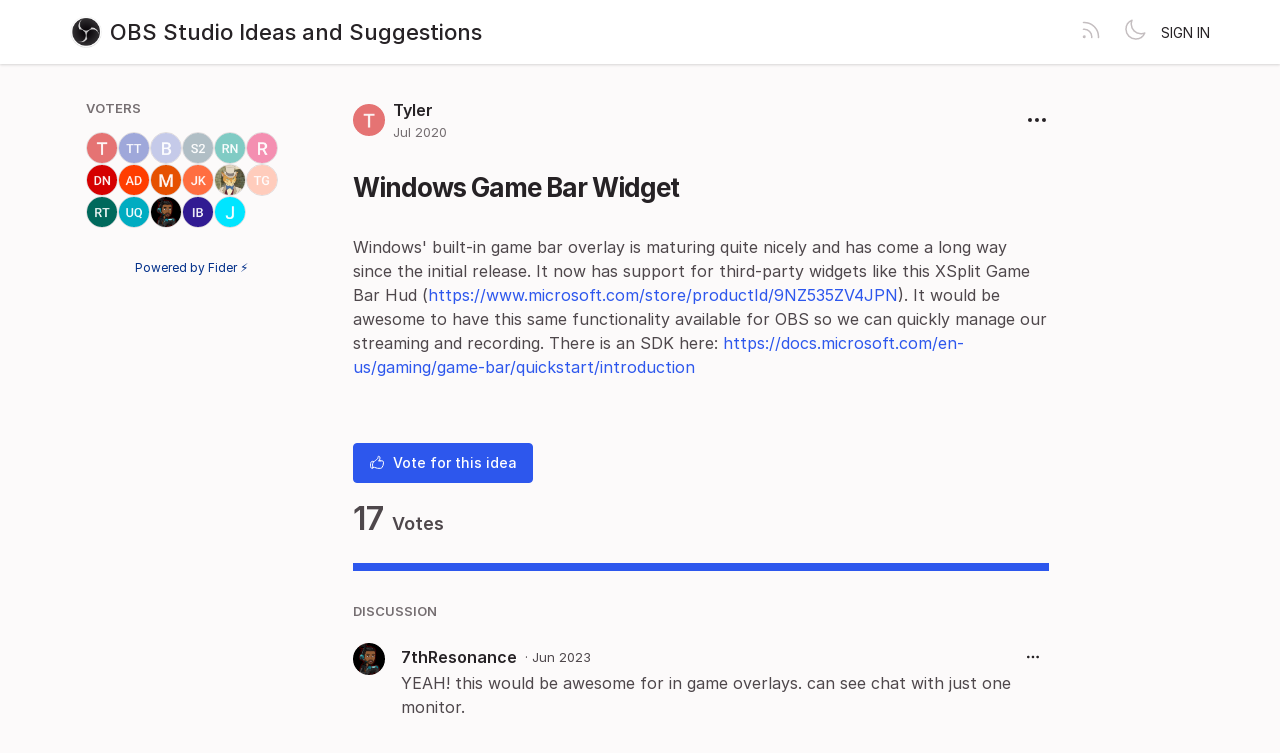

--- FILE ---
content_type: text/html; charset=utf-8
request_url: https://ideas.obsproject.com/posts/982/windows-game-bar-widget
body_size: 3428
content:
<!DOCTYPE html>
<html lang="en" dir="ltr" data-theme="light">
<head>
  <meta charset="utf-8"/>
  <meta name="viewport" content="width=device-width, initial-scale=1">
  <link rel="icon" href="https://ideas.obsproject.com/static/favicon/logos/c4ca4238a0b923820dcc509a6f75849b.png?size=64" sizes="64x64" type="image/png">
  <link rel="icon" href="https://ideas.obsproject.com/static/favicon/logos/c4ca4238a0b923820dcc509a6f75849b.png?size=192" sizes="192x192" type="image/png">
  <link rel="apple-touch-icon" href="https://ideas.obsproject.com/static/favicon/logos/c4ca4238a0b923820dcc509a6f75849b.png?size=180&bg=white" sizes="180x180" type="image/png">
  
  
    
      <link rel="stylesheet" href="https://ideas.obsproject.com/assets/css/common.ca25c41a7170e48bbacd.css" />
    
      <link rel="stylesheet" href="https://ideas.obsproject.com/assets/css/main.b58b945f665ed416287e.css" />
    
  
  
  
    <link rel=alternate title="OBS Studio Ideas and Suggestions: All Posts" type=application/atom+xml href="/feed/global.atom">
      
      <link rel=alternate title="Windows Game Bar Widget: Comments" type=application/atom+xml href="/feed/posts/982.atom">
      
  
  
    
      
      <link rel="preload" href="https://ideas.obsproject.com/assets/js/locale-en-client-json.ad7cd35cf2e84ad90430.js" as="script" />
    
  
    
      <link rel="preload" href="https://ideas.obsproject.com/assets/css/common.ca25c41a7170e48bbacd.css" as="style" /><link rel="preload" href="https://ideas.obsproject.com/assets/css/ShowPost-ShowPost-page.3e39e98f248e16a0d9e3.css" as="style" />
      <link rel="preload" href="https://ideas.obsproject.com/assets/js/common.99bf7000364c7978b6df.js" as="script" /><link rel="preload" href="https://ideas.obsproject.com/assets/js/ShowPost-ShowPost-page.9c6b8900791281c81ec0.js" as="script" />
    
  

  <title>Windows Game Bar Widget · OBS Studio Ideas and Suggestions</title>
  <meta name="description" content="Windows’ built-in game bar overlay is maturing quite nicely and has come a long way since the initial release. It now has support for third-party widg" />
  <meta property="og:title" content="Windows Game Bar Widget · OBS Studio Ideas and Suggestions" />
  <meta property="og:description" content="Windows’ built-in game bar overlay is maturing quite nicely and has come a long way since the initial release. It now has support for third-party widg" />
  <meta property="og:type" content="website" />
  <meta property="og:url" content="https://ideas.obsproject.com/posts/982/windows-game-bar-widget" />
  <meta property="og:image" content="https://ideas.obsproject.com/static/images/logos/c4ca4238a0b923820dcc509a6f75849b.png?size=200">
</head>
<body>
  
<noscript class="container page">
  <div class="mt-8">
    <h2 class="text-display2">Please enable JavaScript</h2>
    <p>This website requires JavaScript, please enable and reload the page.</p>
  </div>
</noscript>


  <div id="root"></div><div id="root-modal"></div><div id="root-toastify"></div>

  <script id="server-data" type="application/json">
     
  {"contextID":"fSixWhfdPxU39AD0KHSa8WUt5dSBJ7Mp","description":"Windows’ built-in game bar overlay is maturing quite nicely and has come a long way since the initial release. It now has support for third-party widg","page":"ShowPost/ShowPost.page","props":{"attachments":[],"comments":[{"id":4357,"content":"YEAH! this would be awesome for in game overlays. can see chat with just one monitor.","createdAt":"2023-06-03T17:14:22.350048Z","user":{"id":3800,"name":"7thResonance","role":"visitor","avatarURL":"https://ideas.obsproject.com/static/avatars/gravatar/3800/7thResonance","status":"active"}}],"post":{"id":982,"number":982,"title":"Windows Game Bar Widget","slug":"windows-game-bar-widget","description":"Windows' built-in game bar overlay is maturing quite nicely and has come a long way since the initial release. It now has support for third-party widgets like this XSplit Game Bar Hud (https://www.microsoft.com/store/productId/9NZ535ZV4JPN). It would be awesome to have this same functionality available for OBS so we can quickly manage our streaming and recording. There is an SDK here: https://docs.microsoft.com/en-us/gaming/game-bar/quickstart/introduction","createdAt":"2020-07-01T19:31:21.908239Z","user":{"id":2185,"name":"Tyler","role":"visitor","avatarURL":"https://ideas.obsproject.com/static/avatars/gravatar/2185/Tyler","status":"active"},"hasVoted":false,"votesCount":17,"commentsCount":1,"status":"open","tags":[]},"subscribed":false,"tags":[{"id":7,"name":"awaiting release","slug":"awaiting-release","color":"D5DBAD","isPublic":true},{"id":6,"name":"declined","slug":"declined","color":"CC0832","isPublic":true},{"id":1,"name":"discussion required","slug":"discussion-required","color":"B1FDF8","isPublic":true},{"id":10,"name":"good first project","slug":"good-first-project","color":"F11E84","isPublic":true},{"id":5,"name":"out of scope","slug":"out-of-scope","color":"FFA71A","isPublic":true},{"id":2,"name":"under consideration","slug":"under-consideration","color":"79937F","isPublic":true},{"id":3,"name":"workaround available","slug":"workaround-available","color":"ABCDEF","isPublic":true}],"votes":[{"user":{"id":2185,"name":"Tyler","avatarURL":"https://ideas.obsproject.com/static/avatars/gravatar/2185/Tyler"},"createdAt":"2020-07-01T19:31:21.977483Z"},{"user":{"id":2333,"name":"TheMonoTM","avatarURL":"https://ideas.obsproject.com/static/avatars/gravatar/2333/TheMonoTM"},"createdAt":"2020-08-12T13:18:38.577058Z"},{"user":{"id":2615,"name":"Bally","avatarURL":"https://ideas.obsproject.com/static/avatars/gravatar/2615/Bally"},"createdAt":"2020-10-17T15:39:31.774Z"},{"user":{"id":2685,"name":"StarFang208","avatarURL":"https://ideas.obsproject.com/static/avatars/gravatar/2685/StarFang208"},"createdAt":"2020-11-03T01:53:28.191693Z"},{"user":{"id":2893,"name":"Richard N.","avatarURL":"https://ideas.obsproject.com/static/avatars/gravatar/2893/Richard%20N."},"createdAt":"2020-12-08T09:24:09.123135Z"},{"user":{"id":3122,"name":"rrorge","avatarURL":"https://ideas.obsproject.com/static/avatars/gravatar/3122/rrorge"},"createdAt":"2021-01-28T01:43:05.192597Z"},{"user":{"id":3386,"name":"Diab Neiroukh","avatarURL":"https://ideas.obsproject.com/static/avatars/gravatar/3386/Diab%20Neiroukh"},"createdAt":"2021-03-29T13:33:59.4371Z"},{"user":{"id":3636,"name":"Adam Delarosa","avatarURL":"https://ideas.obsproject.com/static/avatars/gravatar/3636/Adam%20Delarosa"},"createdAt":"2021-06-13T08:22:43.186873Z"},{"user":{"id":3656,"name":"Madcore","avatarURL":"https://ideas.obsproject.com/static/avatars/gravatar/3656/Madcore"},"createdAt":"2021-06-24T23:26:50.788749Z"},{"user":{"id":3875,"name":"Jonathan Karamavros","avatarURL":"https://ideas.obsproject.com/static/avatars/gravatar/3875/Jonathan%20Karamavros"},"createdAt":"2021-09-12T16:59:14.006847Z"},{"user":{"id":1547,"name":"Ernesto Luis (aka Lohkdesgds Lhuminury)","avatarURL":"https://ideas.obsproject.com/static/avatars/gravatar/1547/Ernesto%20Luis%20%28aka%20Lohkdesgds%20Lhuminury%29"},"createdAt":"2021-10-04T15:43:40.957693Z"},{"user":{"id":3999,"name":"Thomas Gourlay","avatarURL":"https://ideas.obsproject.com/static/avatars/gravatar/3999/Thomas%20Gourlay"},"createdAt":"2021-10-20T09:31:32.020287Z"},{"user":{"id":3294,"name":"Ruggero Tomaselli","avatarURL":"https://ideas.obsproject.com/static/avatars/gravatar/3294/Ruggero%20Tomaselli"},"createdAt":"2022-05-23T10:05:58.896003Z"},{"user":{"id":2106,"name":"upgradeQ","avatarURL":"https://ideas.obsproject.com/static/avatars/gravatar/2106/upgradeQ"},"createdAt":"2022-09-27T14:20:11.545039Z"},{"user":{"id":3800,"name":"7thResonance","avatarURL":"https://ideas.obsproject.com/static/avatars/gravatar/3800/7thResonance"},"createdAt":"2023-06-03T17:13:48.835616Z"},{"user":{"id":6810,"name":"iAmBendroid","avatarURL":"https://ideas.obsproject.com/static/avatars/gravatar/6810/iAmBendroid"},"createdAt":"2024-02-07T23:32:44.267381Z"},{"user":{"id":8148,"name":"Joseph","avatarURL":"https://ideas.obsproject.com/static/avatars/gravatar/8148/Joseph"},"createdAt":"2025-12-21T20:47:49.031912Z"}]},"sessionID":"63heGEeimlpe40j4kq7gYvxTYQlpSvkFcaCcakawudNvxMoG","settings":{"allowAllowedSchemes":true,"assetsURL":"https://ideas.obsproject.com","baseURL":"https://ideas.obsproject.com","domain":"","environment":"production","googleAnalytics":"","hasLegal":false,"isBillingEnabled":false,"locale":"en","localeDirection":"ltr","mode":"single","oauth":[{"provider":"github","displayName":"GitHub","clientID":"35e82d8366216b4ece1d","url":"/oauth/github","callbackURL":"https://ideas.obsproject.com/oauth/github/callback","logoBlobKey":"","isCustomProvider":false,"isEnabled":true}],"postWithTags":false},"tenant":{"id":1,"name":"OBS Studio Ideas and Suggestions","subdomain":"default","invitation":"","welcomeMessage":"We'd love to hear what you're thinking about. What can we do better? This is the place for you to vote, discuss and share ideas.\n\n---\n\nFor technical issues and questions:\n* [OBS Help Portal](https://obsproject.com/help)\n* [Forums](https://obsproject.com/forum/)\n* [Discord](https://discord.gg/obsproject)\n* [IRC](https://obsproject.com/chat)\n\nWant to implement an idea?\n* [Development Guide](https://obsproject.com/wiki/Getting-Started-with-OBS-Studio-Development)\n* [OBS Github](https://github.com/obsproject)","cname":"","status":1,"locale":"en","isPrivate":false,"logoBlobKey":"logos/c4ca4238a0b923820dcc509a6f75849b.png","allowedSchemes":"","isEmailAuthAllowed":true,"isFeedEnabled":true,"preventIndexing":false},"title":"Windows Game Bar Widget · OBS Studio Ideas and Suggestions"}

  </script>

  

    <script type="text/javascript" nonce="fSixWhfdPxU39AD0KHSa8WUt5dSBJ7Mp">
      ;(function () {
        try {
          if (typeof window !== 'undefined' && window.localStorage) {
            const params = new URLSearchParams(window.location.search)
            let theme = "light"
            if ((params.has("theme") && params.get("theme") === "light") || params.get("theme") === "dark") {
              theme = params.get("theme")
              localStorage.setItem("theme", theme)
              params.delete("theme")
              const newUrl = `${window.location.pathname}?${params.toString()}`
              window.history.replaceState({}, "", newUrl)
            } else {
              theme = localStorage.getItem("theme") || "light"
            }

            if (theme == "light" || theme == "dark") {
              document.body.setAttribute("data-theme", theme)
            }
          }
        } catch (e) {
          document.body.setAttribute("data-theme", "light")
        }
      })()
    </script>

  
  
    
    <script src="https://ideas.obsproject.com/assets/js/runtime.fde4351fa9ddc1e20236.js" crossorigin="anonymous"></script>
    
    <script src="https://ideas.obsproject.com/assets/js/common.99bf7000364c7978b6df.js" crossorigin="anonymous"></script>
    
    <script src="https://ideas.obsproject.com/assets/js/vendor.b020d032dfe8b3771e33.js" crossorigin="anonymous"></script>
    
    <script src="https://ideas.obsproject.com/assets/js/markdown.19cd40a27c63c1ec129a.js" crossorigin="anonymous"></script>
    
    <script src="https://ideas.obsproject.com/assets/js/main.fcb33450401cc33fa2af.js" crossorigin="anonymous"></script>
    
  

   
    
  
</body>
</html>


--- FILE ---
content_type: text/css; charset=utf-8
request_url: https://ideas.obsproject.com/assets/css/main.b58b945f665ed416287e.css
body_size: 4224
content:
@font-face{font-family:"Inter";font-style:normal;font-weight:100;font-display:swap;src:url(/assets/330d40f9d3469c8e913e.woff2?v=4.1) format("woff2")}@font-face{font-family:"Inter";font-style:italic;font-weight:100;font-display:swap;src:url(/assets/7c76674c7eeffe6a82f3.woff2?v=4.1) format("woff2")}@font-face{font-family:"Inter";font-style:normal;font-weight:200;font-display:swap;src:url(/assets/f270980df31d894beaf0.woff2?v=4.1) format("woff2")}@font-face{font-family:"Inter";font-style:italic;font-weight:200;font-display:swap;src:url(/assets/e7ecb03b270636f4642a.woff2?v=4.1) format("woff2")}@font-face{font-family:"Inter";font-style:normal;font-weight:300;font-display:swap;src:url(/assets/8b60946b13251c212cac.woff2?v=4.1) format("woff2")}@font-face{font-family:"Inter";font-style:italic;font-weight:300;font-display:swap;src:url(/assets/5336b8e1c76e1ab00547.woff2?v=4.1) format("woff2")}@font-face{font-family:"Inter";font-style:normal;font-weight:400;font-display:swap;src:url(/assets/85c128721035823e5405.woff2?v=4.1) format("woff2")}@font-face{font-family:"Inter";font-style:italic;font-weight:400;font-display:swap;src:url(/assets/6d7a749f5b9f8ce1ae13.woff2?v=4.1) format("woff2")}@font-face{font-family:"Inter";font-style:normal;font-weight:500;font-display:swap;src:url(/assets/da6143a97b8ed2ae857b.woff2?v=4.1) format("woff2")}@font-face{font-family:"Inter";font-style:italic;font-weight:500;font-display:swap;src:url(/assets/8bf30aa670a798f1dc70.woff2?v=4.1) format("woff2")}@font-face{font-family:"Inter";font-style:normal;font-weight:600;font-display:swap;src:url(/assets/594041393209f0003754.woff2?v=4.1) format("woff2")}@font-face{font-family:"Inter";font-style:italic;font-weight:600;font-display:swap;src:url(/assets/688008097bc0cd638745.woff2?v=4.1) format("woff2")}@font-face{font-family:"Inter";font-style:normal;font-weight:700;font-display:swap;src:url(/assets/54851dc3f5ada849af04.woff2?v=4.1) format("woff2")}@font-face{font-family:"Inter";font-style:italic;font-weight:700;font-display:swap;src:url(/assets/2cf00dc06f67faff98c2.woff2?v=4.1) format("woff2")}@font-face{font-family:"Inter";font-style:normal;font-weight:800;font-display:swap;src:url(/assets/4378ab437cddfc2bbb71.woff2?v=4.1) format("woff2")}@font-face{font-family:"Inter";font-style:italic;font-weight:800;font-display:swap;src:url(/assets/484f10179d33fa2992d9.woff2?v=4.1) format("woff2")}@font-face{font-family:"Inter";font-style:normal;font-weight:900;font-display:swap;src:url(/assets/037d78a2cd9135e7d2c1.woff2?v=4.1) format("woff2")}@font-face{font-family:"Inter";font-style:italic;font-weight:900;font-display:swap;src:url(/assets/bb94c5836b3fd7d86c46.woff2?v=4.1) format("woff2")}@font-face{font-family:"InterVariable";font-weight:100 900;font-style:normal;font-named-instance:"Regular";font-display:swap;src:url(/assets/c504db5c06caaf7cdfba.woff2?v=4.1) format("woff2 supports variations(gvar)"),url(/assets/c504db5c06caaf7cdfba.woff2?v=4.1) format("woff2-variations"),url(/assets/c504db5c06caaf7cdfba.woff2?v=4.1) format("woff2")}@font-face{font-family:"InterVariable";font-weight:100 900;font-style:italic;font-named-instance:"Italic";font-display:swap;src:url(/assets/01dcbad1bac635f9c9cd.woff2?v=4.1) format("woff2 supports variations(gvar)"),url(/assets/01dcbad1bac635f9c9cd.woff2?v=4.1) format("woff2-variations"),url(/assets/01dcbad1bac635f9c9cd.woff2?v=4.1) format("woff2")}html,body{height:100%;box-sizing:border-box}*,*::before,*::after{box-sizing:inherit}body{margin:0px;padding:0px;overflow-x:hidden;min-width:320px;color:var(--colors-gray-800);background-color:var(--colors-gray-100);font-size:16px;font-family:"Inter",ui-sans-serif,system-ui,-apple-system,BlinkMacSystemFont,"Segoe UI","Helvetica Neue",Arial,"Noto Sans",sans-serif,"Apple Color Emoji","Segoe UI Emoji","Segoe UI Symbol","Noto Color Emoji"}code{font-family:ui-monospace,SFMono-Regular,Menlo,Monaco,Consolas,"Liberation Mono","Courier New",monospace}body,h1,h2,h3,h4,h5,input{-webkit-font-smoothing:antialiased;-moz-osx-font-smoothing:grayscale}pre{margin:0}button,input,select,textarea{margin:0;font-family:"Inter",ui-sans-serif,system-ui,-apple-system,BlinkMacSystemFont,"Segoe UI","Helvetica Neue",Arial,"Noto Sans",sans-serif,"Apple Color Emoji","Segoe UI Emoji","Segoe UI Symbol","Noto Color Emoji";font-size:16px}a{color:var(--colors-gray-900);text-decoration:none}h1,h2,h3,h4,h5{margin:0;font-weight:400;font-size:16px}img{height:100%}.hidden{display:none}.block{display:block}.relative{position:relative}.absolute{position:absolute}.inline-block{display:inline-block}@media only screen and (max-width: 768px){.sm\:hidden{display:none}}@media only screen and (min-width: 768px){.md\:hidden{display:none}}@media only screen and (min-width: 992px){.lg\:hidden{display:none}.lg\:block{display:block}}@media only screen and (min-width: 1200px){.xl\:hidden{display:none}}.container{position:relative;display:block;max-width:100%}@media only screen and (max-width: 768px){.container{width:100vw;margin-left:auto;margin-right:auto}}@media only screen and (min-width: 768px){.container{width:720px;margin-left:auto;margin-right:auto}}@media only screen and (min-width: 992px){.container{width:960px;margin-left:auto;margin-right:auto}}@media only screen and (min-width: 1200px){.container{width:1140px;margin-left:auto;margin-right:auto}}.box{border-radius:8px;background-color:var(--colors-white);border:1px solid var(--colors-gray-200);padding:16px}.flex{display:flex}.flex-y{flex-direction:column}.flex-x{flex-direction:row}.flex-grow{flex-grow:1}.flex-wrap{flex-wrap:wrap}.align-self-start{align-self:start}.flex-items-center{align-items:center}.flex-items-baseline{align-items:baseline}.flex-items-start{align-items:start}.flex-items-end{align-items:end}.justify-between{justify-content:space-between}.justify-evenly{justify-content:space-evenly}.justify-center{justify-content:center}.justify-end{justify-content:end}.justify-full>*{flex:1 1 0}.flex-x.flex--spacing-0>*+*{margin-inline-start:0px}.flex-y.flex--spacing-0>*+*{margin-top:0px}.flex-x.flex--spacing-1>*+*{margin-inline-start:4px}.flex-y.flex--spacing-1>*+*{margin-top:4px}.flex-x.flex--spacing-2>*+*{margin-inline-start:8px}.flex-y.flex--spacing-2>*+*{margin-top:8px}.flex-x.flex--spacing-4>*+*{margin-inline-start:16px}.flex-y.flex--spacing-4>*+*{margin-top:16px}.flex-x.flex--spacing-6>*+*{margin-inline-start:24px}.flex-y.flex--spacing-6>*+*{margin-top:24px}.flex-x.flex--spacing-8>*+*{margin-inline-start:32px}.flex-y.flex--spacing-8>*+*{margin-top:32px}.flex-x.flex--divide-2>*:first-child{padding-inline-end:8px}.flex-x.flex--divide-2>*+*{padding-inline-end:8px;padding-inline-start:8px;border:0 solid var(--colors-gray-200);border-inline-start-width:1px}.flex-x.flex--divide-2>*:last-child{padding-inline-end:0}.flex-y.flex--divide-2>*:first-child{padding-bottom:8px}.flex-y.flex--divide-2>*+*{padding-top:8px;padding-bottom:8px;border:0 solid var(--colors-gray-200);border-top-width:1px}.flex-y.flex--divide-2>*:last-child{padding-bottom:0}.flex-x.flex--divide-4>*:first-child{padding-inline-end:16px}.flex-x.flex--divide-4>*+*{padding-inline-end:16px;padding-inline-start:16px;border:0 solid var(--colors-gray-200);border-inline-start-width:1px}.flex-x.flex--divide-4>*:last-child{padding-inline-end:0}.flex-y.flex--divide-4>*:first-child{padding-bottom:16px}.flex-y.flex--divide-4>*+*{padding-top:16px;padding-bottom:16px;border:0 solid var(--colors-gray-200);border-top-width:1px}.flex-y.flex--divide-4>*:last-child{padding-bottom:0}.flex-x.flex--divide-6>*:first-child{padding-inline-end:24px}.flex-x.flex--divide-6>*+*{padding-inline-end:24px;padding-inline-start:24px;border:0 solid var(--colors-gray-200);border-inline-start-width:1px}.flex-x.flex--divide-6>*:last-child{padding-inline-end:0}.flex-y.flex--divide-6>*:first-child{padding-bottom:24px}.flex-y.flex--divide-6>*+*{padding-top:24px;padding-bottom:24px;border:0 solid var(--colors-gray-200);border-top-width:1px}.flex-y.flex--divide-6>*:last-child{padding-bottom:0}.shadow-sm{box-shadow:rgba(0,0,0,0) 0px 0px 0px 0px,rgba(0,0,0,0) 0px 0px 0px 0px,rgba(0,0,0,.05) 0px 1px 2px 0px}.shadow{box-shadow:rgba(0,0,0,0) 0px 0px 0px 0px,rgba(0,0,0,0) 0px 0px 0px 0px,rgba(0,0,0,.1) 0px 1px 3px 0px,rgba(0,0,0,.06) 0px 1px 2px 0px}.shadow-lg{box-shadow:rgba(0,0,0,0) 0px 0px 0px 0px,rgba(0,0,0,0) 0px 0px 0px 0px,rgba(0,0,0,.1) 0px 4px 6px -1px,rgba(0,0,0,.06) 0px 2px 4px -1px}.rounded{border-radius:4px}.rounded-md{border-radius:8px}.rounded-full{border-radius:999px}.invisible{visibility:hidden}.bt{border-top:1px solid}.overflow-auto{overflow:auto}.border{border:1px solid rgba(0,0,0,0)}.border-2{border:2px solid rgba(0,0,0,0)}.border-4{border:4px solid rgba(0,0,0,0)}.clickable{cursor:pointer;pointer-events:inherit}.hover:hover{background-color:var(--colors-gray-100)}.grid{display:grid}.grid-cols-1{grid-template-columns:repeat(1, minmax(0, 1fr))}.grid-cols-3{grid-template-columns:repeat(3, minmax(0, 1fr))}.grid-cols-4{grid-template-columns:repeat(4, minmax(0, 1fr))}@media only screen and (min-width: 992px){.lg\:grid-cols-3{grid-template-columns:repeat(3, minmax(0, 1fr))}.lg\:grid-cols-5{grid-template-columns:repeat(5, minmax(0, 1fr))}}.col-span-3{grid-column:span 3/span 3}.gap-2{gap:8px}.gap-4{gap:16px}.h-4{height:16px}.w-min-4{min-width:16px}.w-5{width:20px}.h-5{height:20px}.w-6{width:24px}.h-6{height:24px}.w-8{width:32px}.h-8{height:32px}.h-10{height:40px}.h-20{height:80px}.w-max-4xl{max-width:320px}.h-max-5xl{max-height:400px}.w-max-6xl{max-width:480px}.w-max-7xl{max-width:560px}.w-max-10xl{max-width:800px}.w-full{width:100%}p,pre{margin:0 0 14px;line-height:1.5}p:last-child,pre:last-child{margin-bottom:0}.text-large{font-size:26px;color:var(--colors-gray-900);font-weight:700;letter-spacing:-1px}.text-display2{font-size:22px;font-weight:500;letter-spacing:-1px}.text-display{font-size:22px;font-weight:600}.text-header{font-size:22px;color:var(--colors-gray-900);font-weight:500}.text-title{font-size:18px;color:var(--colors-gray-900);font-weight:500}.text-subtitle{font-size:16px;color:var(--colors-gray-900);font-weight:500}.text-body{font-size:16px;color:var(--colors-gray-700)}.text-sm{font-size:14px}.text-lg{font-size:18px}.text-2xl{font-size:26px}.text-category{font-size:13px;font-weight:600;color:var(--colors-gray-700);text-transform:uppercase}.text-muted{font-size:13px;color:var(--colors-gray-700)}.text-link{color:var(--colors-primary-base)}.nowrap{white-space:nowrap;overflow:hidden;text-overflow:ellipsis}.text-link:hover{color:var(--colors-blue-800);text-decoration:underline}.text-sm{font-size:14px}.text-xs{font-size:13px}.text-2xs{font-size:12px}.text-xl{font-size:22px}.hover\:underline:hover{text-decoration:underline}.text-center{text-align:center}.text-left{text-align:left}.text-medium{font-weight:500}.text-semibold{font-weight:600}.text-bold{font-weight:700}.uppercase{text-transform:uppercase}.text-break{word-break:break-all;overflow-wrap:break-word}#root{height:100%;display:flex;flex-direction:column}.page{padding-top:20px;padding-bottom:16px}@media only screen and (max-width: 768px){.page{width:calc(100vw - 20px);margin-inline-start:10px;margin-inline-end:10px}}*:focus{outline:0;transition:all .3s ease}*:focus:not(.no-focus){border-color:var(--primary-color-light, #9eacfc) !important;box-shadow:#fff 0px 0px 0px 0px,var(--primary-color-light, #9eacfc) 0px 0px 0px 1px,rgba(0,0,0,0) 0px 0px 0px 0px !important}.mx-auto{margin-right:auto;margin-left:auto}.ml-auto{margin-left:auto}.mb-0{margin-bottom:0px}.pt-0{padding-top:0px}.mb-1{margin-bottom:4px}.mt-1{margin-top:4px}.ml-1{margin-inline-start:4px}.mr-1{margin-inline-end:4px}.my-1{margin-bottom:4px;margin-top:4px}.p-1{padding:4px}.pr-1{padding-inline-end:4px}.px-1{padding-inline-start:4px;padding-inline-end:4px}.py-1{padding-bottom:4px;padding-top:4px}.mb-2{margin-bottom:8px}.mt-2{margin-top:8px}.mr-2{margin-inline-end:8px}.p-2{padding:8px}.px-2{padding-inline-start:8px;padding-inline-end:8px}.py-2{padding-bottom:8px;padding-top:8px}.mb-3{margin-bottom:12px}.mt-3{margin-top:12px}.mr-3{margin-inline-end:12px}.p-3{padding:12px}.pb-3{padding-bottom:12px}.pt-3{padding-top:12px}.px-3{padding-inline-start:12px;padding-inline-end:12px}.mb-4{margin-bottom:16px}.mt-4{margin-top:16px}.ml-4{margin-inline-start:16px}.mr-4{margin-inline-end:16px}.my-4{margin-bottom:16px;margin-top:16px}.p-4{padding:16px}.pt-4{padding-top:16px}.px-4{padding-inline-start:16px;padding-inline-end:16px}.py-4{padding-bottom:16px;padding-top:16px}.mb-5{margin-bottom:20px}.pr-5{padding-inline-end:20px}.mb-6{margin-bottom:24px}.mt-6{margin-top:24px}.pb-6{padding-bottom:24px}.pl-6{padding-inline-start:24px}.mb-8{margin-bottom:32px}.mt-8{margin-top:32px}.px-9{padding-inline-start:36px;padding-inline-end:36px}[data-tooltip]{position:relative}[data-tooltip]::before{background-color:var(--colors-gray-700);color:var(--colors-white);font-size:11px;padding:4px 6px;width:max-content;border-radius:4px;position:absolute;text-align:center;bottom:40px;font-weight:500;left:50%;content:attr(data-tooltip);transform:translate(-50%, 100%) scale(0);transition:.1s}[data-tooltip]:hover:before{display:block;transform:translate(-50%, 100%) scale(1)}body[data-theme=light]{--colors-gray-100: #fcfafa;--colors-gray-200: #eeebeb;--colors-gray-300: #e0dcdd;--colors-gray-400: #d2cdcf;--colors-gray-500: #c4bec0;--colors-gray-600: #9d9598;--colors-gray-700: #756e71;--colors-gray-800: #4e474b;--colors-gray-900: #262225;--colors-gray-50: #f9fafb;--colors-green-900: #14532d;--colors-green-800: #166534;--colors-green-700: #15803d;--colors-green-600: #16a34a;--colors-green-500: #22c55e;--colors-green-400: #4ade80;--colors-green-300: #86efac;--colors-green-200: #bbf7d0;--colors-green-100: #dcfce7;--colors-green-50: #f0fdf4;--colors-yellow-900: #78350f;--colors-yellow-800: #92400e;--colors-yellow-700: #b45309;--colors-yellow-600: #d97706;--colors-yellow-500: #f59e0b;--colors-yellow-400: #fbbf24;--colors-yellow-300: #fcd34d;--colors-yellow-200: #fde68a;--colors-yellow-100: #fef3c7;--colors-yellow-50: #fffbeb;--colors-blue-100: #f2f2ff;--colors-blue-200: #c2c4ff;--colors-blue-300: #909bfd;--colors-blue-400: #5e76f7;--colors-blue-500: #2d57ed;--colors-blue-600: #0f3ebb;--colors-blue-700: #03308a;--colors-blue-800: #002358;--colors-blue-900: #001126;--colors-blue-50: #f0f9ff;--colors-red-900: #7f1d1d;--colors-red-800: #991b1b;--colors-red-700: #b91c1c;--colors-red-600: #dc2626;--colors-red-500: #ef4444;--colors-red-400: #f87171;--colors-red-300: #fca5a5;--colors-red-200: #fecaca;--colors-red-100: #fee2e2;--colors-red-50: #fef2f2;--colors-primary-light: var(--primary-color-light, #c2c4ff);--colors-primary-base: var(--primary-color, #2d57ed);--colors-primary-dark: var(--primary-color-dark, #03308a);--colors-white: #fff;--colors-black: #262225}body[data-theme=light] .bg-gray-100{background-color:#fcfafa}body[data-theme=light] .hover\:bg-gray-100:hover{background-color:#fcfafa}body[data-theme=light] .bg-gray-200{background-color:#eeebeb}body[data-theme=light] .hover\:bg-gray-200:hover{background-color:#eeebeb}body[data-theme=light] .border-gray-200{border-color:#eeebeb}body[data-theme=light] .border-gray-400{border-color:#d2cdcf}body[data-theme=light] .text-gray-500{color:#c4bec0}body[data-theme=light] .text-gray-600{color:#9d9598}body[data-theme=light] .text-gray-700{color:#756e71}body[data-theme=light] .text-gray-800{color:#4e474b}body[data-theme=light] .border-gray-800{border-color:#4e474b}body[data-theme=light] .bg-gray-50{background-color:#f9fafb}body[data-theme=light] .text-green-800{color:#166534}body[data-theme=light] .text-green-700{color:#15803d}body[data-theme=light] .text-green-600{color:#16a34a}body[data-theme=light] .text-green-500{color:#22c55e}body[data-theme=light] .border-green-500{border-color:#22c55e}body[data-theme=light] .border-green-400{border-color:#4ade80}body[data-theme=light] .bg-green-300{background-color:#86efac}body[data-theme=light] .bg-green-100{background-color:#dcfce7}body[data-theme=light] .text-yellow-800{color:#92400e}body[data-theme=light] .text-yellow-500{color:#f59e0b}body[data-theme=light] .border-yellow-400{border-color:#fbbf24}body[data-theme=light] .bg-yellow-100{background-color:#fef3c7}body[data-theme=light] .bg-blue-100{background-color:#f2f2ff}body[data-theme=light] .hover\:bg-blue-200:hover{background-color:#c2c4ff}body[data-theme=light] .border-blue-200{border-color:#c2c4ff}body[data-theme=light] .border-blue-400{border-color:#5e76f7}body[data-theme=light] .border-blue-500{border-color:#2d57ed}body[data-theme=light] .text-blue-600{color:#0f3ebb}body[data-theme=light] .border-blue-600{border-color:#0f3ebb}body[data-theme=light] .text-blue-700{color:#03308a}body[data-theme=light] .bg-blue-50{background-color:#f0f9ff}body[data-theme=light] .text-red-800{color:#991b1b}body[data-theme=light] .text-red-700{color:#b91c1c}body[data-theme=light] .text-red-500{color:#ef4444}body[data-theme=light] .border-red-300{border-color:#fca5a5}body[data-theme=light] .bg-red-100{background-color:#fee2e2}body[data-theme=light] .bg-primary-light{background-color:var(--primary-color-light, #c2c4ff)}body[data-theme=light] .text-primary-base{color:var(--primary-color, #2d57ed)}body[data-theme=light] .hover\:text-primary-base:hover{color:var(--primary-color, #2d57ed)}body[data-theme=light] .bg-primary-base{background-color:var(--primary-color, #2d57ed)}body[data-theme=light] .border-primary-base{border-color:var(--primary-color, #2d57ed)}body[data-theme=light] .bg-primary-dark{background-color:var(--primary-color-dark, #03308a)}body[data-theme=light] .bg-white{background-color:#fff}body[data-theme=dark]{--colors-gray-100: #2e2e2e;--colors-gray-200: #3a3a3a;--colors-gray-300: #474747;--colors-gray-400: #545454;--colors-gray-500: #616161;--colors-gray-600: #838383;--colors-gray-700: #a0a0a0;--colors-gray-800: #c1c1c1;--colors-gray-900: #fefefe;--colors-gray-50: #1a1a1a;--colors-green-100: #0a3d1a;--colors-green-200: #14532d;--colors-green-300: #166534;--colors-green-400: #15803d;--colors-green-500: #22c55e;--colors-green-600: #4ade80;--colors-green-700: #86efac;--colors-green-800: #bbf7d0;--colors-green-900: #dcfce7;--colors-green-50: #0a3d1a;--colors-yellow-100: #4a2c0a;--colors-yellow-200: #78350f;--colors-yellow-300: #92400e;--colors-yellow-400: #b45309;--colors-yellow-500: #d97706;--colors-yellow-600: #f59e0b;--colors-yellow-700: #fbbf24;--colors-yellow-800: #fde68a;--colors-yellow-900: #fef3c7;--colors-yellow-50: #4a2c0a;--colors-blue-100: #11263a;--colors-blue-200: #001a33;--colors-blue-300: #00306a;--colors-blue-400: #0440a3;--colors-blue-500: #124edb;--colors-blue-600: #3669ff;--colors-blue-700: #7091ff;--colors-blue-800: #b0c1ff;--colors-blue-900: #e0e4ff;--colors-blue-50: #11263a;--colors-red-100: #4a1a1a;--colors-red-200: #7f1d1d;--colors-red-300: #991b1b;--colors-red-400: #b91c1c;--colors-red-500: #dc2626;--colors-red-600: #ef4444;--colors-red-700: #f87171;--colors-red-800: #fca5a5;--colors-red-900: #fecaca;--colors-red-50: #4a1a1a;--colors-primary-light: var(--primary-color-light, #9eacfc);--colors-primary-base: var(--primary-color, #7aa8ff);--colors-primary-dark: var(--primary-color-dark, #6893e3);--colors-white: #1a1a1a;--colors-black: #d3d3d3}body[data-theme=dark] .bg-gray-100{background-color:#2e2e2e}body[data-theme=dark] .hover\:bg-gray-100:hover{background-color:#2e2e2e}body[data-theme=dark] .bg-gray-200{background-color:#3a3a3a}body[data-theme=dark] .hover\:bg-gray-200:hover{background-color:#3a3a3a}body[data-theme=dark] .border-gray-200{border-color:#3a3a3a}body[data-theme=dark] .border-gray-400{border-color:#545454}body[data-theme=dark] .text-gray-500{color:#616161}body[data-theme=dark] .text-gray-600{color:#838383}body[data-theme=dark] .text-gray-700{color:#a0a0a0}body[data-theme=dark] .text-gray-800{color:#c1c1c1}body[data-theme=dark] .border-gray-800{border-color:#c1c1c1}body[data-theme=dark] .bg-gray-50{background-color:#1a1a1a}body[data-theme=dark] .bg-green-100{background-color:#0a3d1a}body[data-theme=dark] .bg-green-300{background-color:#166534}body[data-theme=dark] .border-green-400{border-color:#15803d}body[data-theme=dark] .text-green-500{color:#22c55e}body[data-theme=dark] .border-green-500{border-color:#22c55e}body[data-theme=dark] .text-green-600{color:#4ade80}body[data-theme=dark] .text-green-700{color:#86efac}body[data-theme=dark] .text-green-800{color:#bbf7d0}body[data-theme=dark] .bg-yellow-100{background-color:#4a2c0a}body[data-theme=dark] .border-yellow-400{border-color:#b45309}body[data-theme=dark] .text-yellow-500{color:#d97706}body[data-theme=dark] .text-yellow-800{color:#fde68a}body[data-theme=dark] .bg-blue-100{background-color:#11263a}body[data-theme=dark] .hover\:bg-blue-200:hover{background-color:#001a33}body[data-theme=dark] .border-blue-200{border-color:#001a33}body[data-theme=dark] .border-blue-400{border-color:#0440a3}body[data-theme=dark] .border-blue-500{border-color:#124edb}body[data-theme=dark] .text-blue-600{color:#3669ff}body[data-theme=dark] .border-blue-600{border-color:#3669ff}body[data-theme=dark] .text-blue-700{color:#7091ff}body[data-theme=dark] .bg-blue-50{background-color:#11263a}body[data-theme=dark] .bg-red-100{background-color:#4a1a1a}body[data-theme=dark] .border-red-300{border-color:#991b1b}body[data-theme=dark] .text-red-500{color:#dc2626}body[data-theme=dark] .text-red-700{color:#f87171}body[data-theme=dark] .text-red-800{color:#fca5a5}body[data-theme=dark] .bg-primary-light{background-color:var(--primary-color-light, #9eacfc)}body[data-theme=dark] .text-primary-base{color:var(--primary-color, #7aa8ff)}body[data-theme=dark] .hover\:text-primary-base:hover{color:var(--primary-color, #7aa8ff)}body[data-theme=dark] .bg-primary-base{background-color:var(--primary-color, #7aa8ff)}body[data-theme=dark] .border-primary-base{border-color:var(--primary-color, #7aa8ff)}body[data-theme=dark] .bg-primary-dark{background-color:var(--primary-color-dark, #6893e3)}body[data-theme=dark] .bg-white{background-color:#1a1a1a}
